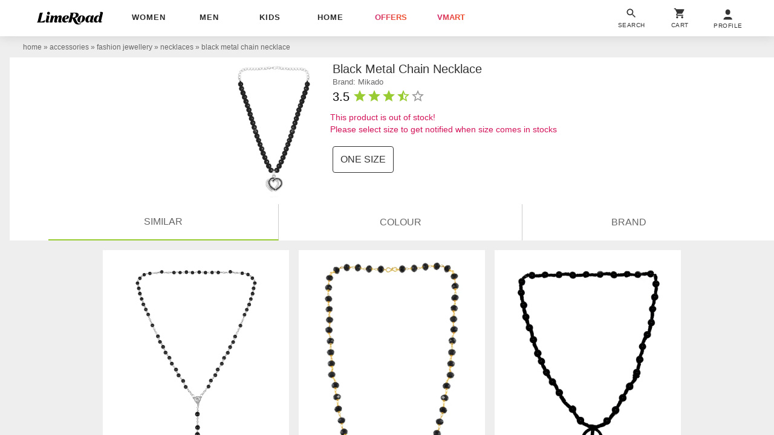

--- FILE ---
content_type: application/javascript
request_url: https://cloud-img3.junaroad.com/assets/8scripts/limeroad_deffered_css-5f0d28ed5c281da6f29eae7fbb4a484930d5adbc28727a17a7b127b9d3e5853d.js
body_size: 5812
content:
/*
  Copyright (c) 2018 limeroad <https://www.limeroad.com>
 @version    3.0 Stable
*/
var $jscomp=$jscomp||{};$jscomp.scope={};$jscomp.createTemplateTagFirstArg=function(a){return a.raw=a};$jscomp.createTemplateTagFirstArgWithRaw=function(a,b){a.raw=b;return a};
(function(){var a=document.createElement("style"),b=document.getElementById("critical_styles");a.innerHTML=".zoom {\n        position: fixed !important;\n        top: 0;\n        left: 0;\n        height: 100%;\n        bottom: 0;\n        right: 0;\n        z-index: 111111;\n        background: #fff\n      }\n    \n      .zoom #imgH img,\n      .zoom .zmimgH {\n        height: auto;\n        width: 100%;\n      }\n    \n      :root {\n        color-scheme: only light;\n      }\n    \n      @import url(\"https://fonts.googleapis.com/css2?family=Roboto:wght@100;300;400;500;700;900&display=swap\");\n    \n      @-o-keyframes blink {\n        50% {\n          -o-transform: scale(.7)\n        }\n      }\n    \n      @-ms-keyframes blink {\n        50% {\n          -ms-transform: scale(.7)\n        }\n      }\n    \n      @-moz-keyframes blink {\n        50% {\n          -moz-transform: scale(.7)\n        }\n      }\n    \n      @-webkit-keyframes blink {\n        50% {\n          -webkit-transform: scale(.7)\n        }\n      }\n    \n      @keyframes blink {\n        50% {\n          -webkit-transform: scale(.7);\n          transform: scale(.7)\n        }\n      }\n    \n      .shaking {\n        animation: horizontal-shaking 0.35s;\n      }\n    \n      @keyframes horizontal-shaking {\n        0% {\n          transform: translateX(0);\n        }\n    \n        25% {\n          transform: translateX(5px);\n        }\n    \n        50% {\n          transform: translateX(-5px);\n        }\n    \n        75% {\n          transform: translateX(5px);\n        }\n    \n        100% {\n          transform: translateX(0);\n        }\n      }\n    \n      @-o-keyframes rotate {\n        100% {\n          -o-transform: rotate(360deg)\n        }\n      }\n    \n      @-ms-keyframes rotate {\n        100% {\n          -ms-transform: rotate(360deg)\n        }\n      }\n    \n      @-moz-keyframes rotate {\n        100% {\n          -moz-transform: rotate(360deg)\n        }\n      }\n    \n      @-webkit-keyframes rotate {\n        100% {\n          -webkit-transform: rotate(360deg)\n        }\n      }\n    \n      @keyframes rotate {\n        100% {\n          -webkit-transform: rotate(360deg);\n          transform: rotate(360deg)\n        }\n      }\n    \n      @-o-keyframes dash {\n        0% {\n          stroke-dasharray: 1, 200;\n          stroke-dashoffset: 0\n        }\n    \n        50% {\n          stroke-dasharray: 89, 200;\n          stroke-dashoffset: -35px\n        }\n    \n        100% {\n          stroke-dasharray: 89, 200;\n          stroke-dashoffset: -124px\n        }\n      }\n    \n      @-ms-keyframes dash {\n        0% {\n          stroke-dasharray: 1, 200;\n          stroke-dashoffset: 0\n        }\n    \n        50% {\n          stroke-dasharray: 89, 200;\n          stroke-dashoffset: -35px\n        }\n    \n        100% {\n          stroke-dasharray: 89, 200;\n          stroke-dashoffset: -124px\n        }\n      }\n    \n      @-moz-keyframes dash {\n        0% {\n          stroke-dasharray: 1, 200;\n          stroke-dashoffset: 0\n        }\n    \n        50% {\n          stroke-dasharray: 89, 200;\n          stroke-dashoffset: -35px\n        }\n    \n        100% {\n          stroke-dasharray: 89, 200;\n          stroke-dashoffset: -124px\n        }\n      }\n    \n      @-webkit-keyframes dash {\n        0% {\n          stroke-dasharray: 1, 200;\n          stroke-dashoffset: 0\n        }\n    \n        50% {\n          stroke-dasharray: 89, 200;\n          stroke-dashoffset: -35px\n        }\n    \n        100% {\n          stroke-dasharray: 89, 200;\n          stroke-dashoffset: -124px\n        }\n      }\n    \n      @keyframes dash {\n        0% {\n          stroke-dasharray: 1, 200;\n          stroke-dashoffset: 0\n        }\n    \n        50% {\n          stroke-dasharray: 89, 200;\n          stroke-dashoffset: -35px\n        }\n    \n        100% {\n          stroke-dasharray: 89, 200;\n          stroke-dashoffset: -124px\n        }\n      }\n    \n      .afo,\n      .afi,\n      .altr {\n        -webkit-animation-duration: .2s;\n        -webkit-animation-timing-function: cubic-bezier(0, 0, .2, 1);\n        animation-duration: .2s;\n        animation-timing-function: cubic-bezier(0, 0, .2, 1)\n      }\n    \n      .an-shk {\n        -o-animation: shake 0.82s cubic-bezier(.36, .07, .19, .97) 1 both;\n        -o-transform: translate3d(0, 0, 0);\n        -o-backface-visibility: hidden;\n        -o-perspective: 1000px;\n      }\n    \n      .an-shk {\n        -ms-animation: shake 0.82s cubic-bezier(.36, .07, .19, .97) 1 both;\n        -ms-transform: translate3d(0, 0, 0);\n        -ms-backface-visibility: hidden;\n        -ms-perspective: 1000px;\n      }\n    \n      .an-shk {\n        -moz-animation: shake 0.82s cubic-bezier(.36, .07, .19, .97) 1 both;\n        -moz-transform: translate3d(0, 0, 0);\n        -moz-backface-visibility: hidden;\n        -moz-perspective: 1000px;\n      }\n    \n      .an-shk {\n        -webkit-animation: shake 0.82s cubic-bezier(.36, .07, .19, .97) 1 both;\n        -webkit-transform: translate3d(0, 0, 0);\n        -webkit-backface-visibility: hidden;\n        -webkit-perspective: 1000px;\n      }\n    \n      .an-shk {\n        -webkit-animation: shake 0.82s cubic-bezier(.36, .07, .19, .97) 1 both;\n        animation: shake 0.82s cubic-bezier(.36, .07, .19, .97) 1 both;\n        -webkit-transform: translate3d(0, 0, 0);\n        transform: translate3d(0, 0, 0);\n        -webkit-backface-visibility: hidden;\n        backface-visibility: hidden;\n        -webkit-perspective: 1000px;\n        perspective: 1000px;\n      }\n    \n      @-o-keyframes shake {\n    \n        10%,\n        90% {\n          -o-transform: translate3d(-1px, 0, 0);\n        }\n    \n        20%,\n        80% {\n          -o-transform: translate3d(2px, 0, 0);\n        }\n    \n        30%,\n        50%,\n        70% {\n          -o-transform: translate3d(-4px, 0, 0);\n        }\n    \n        40%,\n        60% {\n          -o-transform: translate3d(4px, 0, 0);\n        }\n      }\n    \n      @-ms-keyframes shake {\n    \n        10%,\n        90% {\n          -ms-transform: translate3d(-1px, 0, 0);\n        }\n    \n        20%,\n        80% {\n          -ms-transform: translate3d(2px, 0, 0);\n        }\n    \n        30%,\n        50%,\n        70% {\n          -ms-transform: translate3d(-4px, 0, 0);\n        }\n    \n        40%,\n        60% {\n          -ms-transform: translate3d(4px, 0, 0);\n        }\n      }\n    \n      @-moz-keyframes shake {\n    \n        10%,\n        90% {\n          -moz-transform: translate3d(-1px, 0, 0);\n        }\n    \n        20%,\n        80% {\n          -moz-transform: translate3d(2px, 0, 0);\n        }\n    \n        30%,\n        50%,\n        70% {\n          -moz-transform: translate3d(-4px, 0, 0);\n        }\n    \n        40%,\n        60% {\n          -moz-transform: translate3d(4px, 0, 0);\n        }\n      }\n    \n      @-webkit-keyframes shake {\n    \n        10%,\n        90% {\n          -webkit-transform: translate3d(-1px, 0, 0);\n        }\n    \n        20%,\n        80% {\n          -webkit-transform: translate3d(2px, 0, 0);\n        }\n    \n        30%,\n        50%,\n        70% {\n          -webkit-transform: translate3d(-4px, 0, 0);\n        }\n    \n        40%,\n        60% {\n          -webkit-transform: translate3d(4px, 0, 0);\n        }\n      }\n    \n      @keyframes shake {\n    \n        10%,\n        90% {\n          -webkit-transform: translate3d(-1px, 0, 0);\n          transform: translate3d(-1px, 0, 0);\n        }\n    \n        20%,\n        80% {\n          -webkit-transform: translate3d(2px, 0, 0);\n          transform: translate3d(2px, 0, 0);\n        }\n    \n        30%,\n        50%,\n        70% {\n          -webkit-transform: translate3d(-4px, 0, 0);\n          transform: translate3d(-4px, 0, 0);\n        }\n    \n        40%,\n        60% {\n          -webkit-transform: translate3d(4px, 0, 0);\n          transform: translate3d(4px, 0, 0);\n        }\n      }\n    \n      @-o-keyframes fadeInUp {\n        0% {\n          opacity: 0;\n          -o-transform: translate3d(0, 460px, 0)\n        }\n    \n        to {\n          opacity: 1;\n          -o-transform: none;\n        }\n      }\n    \n      @-ms-keyframes fadeInUp {\n        0% {\n          opacity: 0;\n          -ms-transform: translate3d(0, 460px, 0)\n        }\n    \n        to {\n          opacity: 1;\n          -ms-transform: none;\n        }\n      }\n    \n      @-moz-keyframes fadeInUp {\n        0% {\n          opacity: 0;\n          -moz-transform: translate3d(0, 460px, 0)\n        }\n    \n        to {\n          opacity: 1;\n          -moz-transform: none;\n        }\n      }\n    \n      @-webkit-keyframes fadeInUp {\n        0% {\n          opacity: 0;\n          -webkit-transform: translate3d(0, 460px, 0)\n        }\n    \n        to {\n          opacity: 1;\n          -webkit-transform: none;\n        }\n      }\n    \n      @keyframes fadeInUp {\n        0% {\n          opacity: 0;\n          -webkit-transform: translate3d(0, 460px, 0);\n          transform: translate3d(0, 460px, 0)\n        }\n    \n        to {\n          opacity: 1;\n          -webkit-transform: none;\n          transform: none;\n        }\n      }\n    \n      @-o-keyframes fadeInRight {\n        0% {\n          opacity: 0;\n          -o-transform: translate3d(340px, 0, 0)\n        }\n    \n        to {\n          opacity: 1;\n          -o-transform: none;\n        }\n      }\n    \n      @-ms-keyframes fadeInRight {\n        0% {\n          opacity: 0;\n          -ms-transform: translate3d(340px, 0, 0)\n        }\n    \n        to {\n          opacity: 1;\n          -ms-transform: none;\n        }\n      }\n    \n      @-moz-keyframes fadeInRight {\n        0% {\n          opacity: 0;\n          -moz-transform: translate3d(340px, 0, 0)\n        }\n    \n        to {\n          opacity: 1;\n          -moz-transform: none;\n        }\n      }\n    \n      @-webkit-keyframes fadeInRight {\n        0% {\n          opacity: 0;\n          -webkit-transform: translate3d(340px, 0, 0)\n        }\n    \n        to {\n          opacity: 1;\n          -webkit-transform: none;\n        }\n      }\n    \n      @keyframes fadeInRight {\n        0% {\n          opacity: 0;\n          -webkit-transform: translate3d(340px, 0, 0);\n          transform: translate3d(340px, 0, 0)\n        }\n    \n        to {\n          opacity: 1;\n          -webkit-transform: none;\n          transform: none;\n        }\n      }\n    \n      @-o-keyframes fadeInLeft {\n        0% {\n          opacity: 0;\n          -o-transform: translate3d(-100%, 0, 0);\n        }\n    \n        to {\n          opacity: 1;\n          -o-transform: none;\n        }\n      }\n    \n      @-ms-keyframes fadeInLeft {\n        0% {\n          opacity: 0;\n          -ms-transform: translate3d(-100%, 0, 0);\n        }\n    \n        to {\n          opacity: 1;\n          -ms-transform: none;\n        }\n      }\n    \n      @-moz-keyframes fadeInLeft {\n        0% {\n          opacity: 0;\n          -moz-transform: translate3d(-100%, 0, 0);\n        }\n    \n        to {\n          opacity: 1;\n          -moz-transform: none;\n        }\n      }\n    \n      @-webkit-keyframes fadeInLeft {\n        0% {\n          opacity: 0;\n          -webkit-transform: translate3d(-100%, 0, 0);\n        }\n    \n        to {\n          opacity: 1;\n          -webkit-transform: none;\n        }\n      }\n    \n      @keyframes fadeInLeft {\n        0% {\n          opacity: 0;\n          -webkit-transform: translate3d(-100%, 0, 0);\n          transform: translate3d(-100%, 0, 0)\n        }\n    \n        to {\n          opacity: 1;\n          -webkit-transform: none;\n          transform: none;\n        }\n      }\n    \n      @-o-keyframes fadeOut {\n        0% {\n          opacity: 1;\n        }\n    \n        to {\n          opacity: 0;\n        }\n      }\n    \n      @-ms-keyframes fadeOut {\n        0% {\n          opacity: 1;\n        }\n    \n        to {\n          opacity: 0;\n        }\n      }\n    \n      @-moz-keyframes fadeOut {\n        0% {\n          opacity: 1;\n        }\n    \n        to {\n          opacity: 0;\n        }\n      }\n    \n      @-webkit-keyframes fadeOut {\n        0% {\n          opacity: 1;\n        }\n    \n        to {\n          opacity: 0;\n        }\n      }\n    \n      @keyframes fadeOut {\n        0% {\n          opacity: 1;\n        }\n    \n        to {\n          opacity: 0;\n        }\n      }\n    \n      @-o-keyframes fadeIn {\n        0% {\n          opacity: 0;\n        }\n    \n        to {\n          opacity: 1;\n        }\n      }\n    \n      @-ms-keyframes fadeIn {\n        0% {\n          opacity: 0;\n        }\n    \n        to {\n          opacity: 1;\n        }\n      }\n    \n      @-moz-keyframes fadeIn {\n        0% {\n          opacity: 0;\n        }\n    \n        to {\n          opacity: 1;\n        }\n      }\n    \n      @-webkit-keyframes fadeIn {\n        0% {\n          opacity: 0;\n        }\n    \n        to {\n          opacity: 1;\n        }\n      }\n    \n      @keyframes fadeIn {\n        0% {\n          opacity: 0;\n        }\n    \n        to {\n          opacity: 1;\n        }\n      }\n    \n      .fadeInRight,\n      .fadeInLeft,\n      .fadeOut,\n      .fadeIn {\n        -webkit-animation-fill-mode: forwards;\n        animation-fill-mode: forwards;\n      }\n    \n      .fadeInUp {\n        -webkit-animation-name: fadeInUp;\n        animation-name: fadeInUp\n      }\n    \n      .fadeInRight {\n        -webkit-animation-name: fadeInRight;\n        animation-name: fadeInRight\n      }\n    \n      .fadeInLeft {\n        -webkit-animation-name: fadeInLeft;\n        animation-name: fadeInLeft\n      }\n    \n      .fadeOut {\n        -webkit-animation-name: fadeOut;\n        animation-name: fadeOut\n      }\n    \n      .fadeIn {\n        -webkit-animation-name: fadeIn;\n        animation-name: fadeIn\n      }\n    \n      .cir {\n        -webkit-animation: rotate 2s linear infinite;\n        animation: rotate 2s linear infinite;\n        height: 100%;\n        -webkit-transform-origin: center center;\n        transform-origin: center center;\n        width: 100%;\n        top: 0;\n        left: 0;\n        right: 0;\n        margin: auto\n      }\n    \n      .path,\n      .pathF {\n        stroke-dasharray: 1, 200;\n        stroke-dashoffset: 0;\n        -webkit-animation: dash 1.5s ease-in-out infinite;\n        -webkit-animation: dash 1.5s ease-in-out infinite;\n        animation: dash 1.5s ease-in-out infinite;\n        stroke-linecap: round\n      }\n    \n      .sc0,\n      .sc3,\n      .sc6,\n      .sc9,\n      .scF {\n        fill: none;\n        stroke-width: 2px\n      }\n    \n      .sc3 {\n        stroke: #333\n      }\n    \n      .sc6 {\n        stroke: #666\n      }\n    \n      .sc9 {\n        stroke: #999\n      }\n    \n      .scF {\n        stroke: #FFF\n      }\n    \n      .sc0 {\n        stroke: #000\n      }\n    \n      .crsH,\n      select.goog-te-combo {\n        cursor: pointer\n      }\n    \n      .wbBa {\n        word-break: break-all\n      }\n    \n      .wbBw {\n        word-break: break-word\n      }\n    \n      input[type=\"search\"] {\n        -webkit-appearance: none\n      }\n    \n      .afi,\n      .altr,\n      .amh0a {\n        animation-fill-mode: both\n      }\n    \n      .flat-form {\n        animation-duration: 0.4s;\n        animation-fill-mode: both\n      }\n    \n      .t4e,\n      #views,\n      .adj {\n        -o-transition: 0.2s ease;\n        -ms-transition: 0.2s ease;\n        -moz-transition: 0.2s ease;\n        -webkit-transition: 0.2s ease;\n        transition: 0.2s ease\n      }\n    \n      .tyte {\n        -o-transition: opacity .3s cubic-bezier(0.6, 0.8, 0.9, 1);\n        -ms-transition: opacity .3s cubic-bezier(0.6, 0.8, 0.9, 1);\n        -moz-transition: opacity .3s cubic-bezier(0.6, 0.8, 0.9, 1);\n        -webkit-transition: opacity .3s cubic-bezier(0.6, 0.8, 0.9, 1);\n        transition: opacity .3s cubic-bezier(0.6, 0.8, 0.9, 1)\n      }\n    \n      .t30e {\n        -o-transition: 3s ease;\n        -ms-transition: 3s ease;\n        -moz-transition: 3s ease;\n        -webkit-transition: 3s ease;\n        transition: 3s ease\n      }\n    \n      #ldr.internal {\n        top: 0;\n        -o-animation: 0;\n        -ms-animation: 0;\n        -moz-animation: 0;\n        -webkit-animation: 0;\n        animation: 0;\n        -o-transform: none;\n        -ms-transform: none;\n        -moz-transform: none;\n        -webkit-transform: none;\n        transform: none;\n        opacity: 1;\n        background: rgba(238, 238, 238, 0.8)\n      }\n    \n      [data-srch=\"true\"] #ldr {\n        top: 60px !important;\n        left: 0\n      }\n    \n      input[disabled] {\n        background: #fff;\n        color: #666\n      }\n    \n      input[disabled].rngVal {\n        color: #000\n      }\n    \n      input[disabled]+label {\n        opacity: 0.5\n      }\n    \n      .zoom #imgH:after {\n        display: none\n      }\n    \n      .vdo_con .an-srlx:after {\n        background: #FFF\n      }\n    \n      .vdo-itm.bbg0o:before {\n        background: rgba(0, 0, 0, .8)\n      }\n    \n      .lmaA {\n        -webkit-animation: show 0s 0.4s forwards;\n        animation: show 0s 0.4s forwards;\n        visibility: hidden\n      }\n    \n      @-webkit-keyframes show {\n        to {\n          visibility: visible\n        }\n      }\n    \n      @keyframes show {\n        to {\n          visibility: visible\n        }\n      }\n    \n      @-ms-viewport {\n        width: device-width\n      }\n      \n      .radio_input {\n        display: block !important;\n        appearance: none;\n        width: 14px;\n        height: 14px;\n        border: 1.8px solid #9C3;\n        border-radius: 50%;\n        background-clip: content-box;\n        padding: 1.8px;\n      }\n\n      .radio_input~label:before, .radio_input~label:after {\n        content: none !important;\n      }\n\n      .radio_input:checked {\n        background-color: #9C3;\n      }\n\n      input[type=radio].inSuc~label {\n        top: 0;\n        font-size: 15px;\n        transition: none;\n        color: #000\n      }\n    \n      label {\n        cursor: pointer\n      }\n    \n      input[type=\"checkbox\"]+label:before,\n      input[type=\"radio\"]+label:before,\n      input[type=\"checkbox\"]+label:after,\n      input[type=\"radio\"]+label:after {\n        content: \"\";\n        position: absolute;\n        left: 0;\n        top: 0;\n      }\n    \n      input[type=\"checkbox\"]+label:before,\n      input[type=\"radio\"]+label:before {\n        width: 16px;\n        height: 16px;\n        background: #fff;\n        border: 2px solid #9C3;\n        border-radius: 2px;\n        cursor: pointer;\n        transition: background 0.3s;\n      }\n    \n      input[type=\"checkbox\"] {\n        display: none\n      }\n    \n      input[type=\"checkbox\"]:checked+label:before {\n        background: #9C3;\n      }\n    \n      input[type=\"checkbox\"]:checked+label:after {\n        transform: rotate(-45deg);\n        top: 6px;\n        left: 4px;\n        width: 10px;\n        height: 4px;\n        border: 2px solid #fff;\n        border-top-style: none;\n        border-right-style: none;\n      }\n    \n      input[type=\"checkbox\"]:disabled+label:before {\n        border-color: rgba(0, 0, 0, 0.26);\n      }\n    \n      input[type=\"checkbox\"]:disabled:checked+label:before {\n        background: rgba(0, 0, 0, 0.26);\n      }\n    \n      input[type=\"radio\"] {\n        display: none;\n      }\n    \n      input[type=\"radio\"]:checked+label:before {\n        border-color: #9C3;\n      }\n    \n      input[type=\"radio\"]:checked+label:after {\n        transform: scale(1);\n      }\n    \n      input[type=\"radio\"]:checked+label:after {\n        transform: scale(1);\n      }\n    \n      input[type=\"radio\"]~label:before,\n      input[type=\"radio\"]~label:after {\n        position: absolute;\n        content: \"\";\n        border-radius: 50%;\n        transition: all .3s ease;\n        transition-property: transform, border-color;\n      }\n    \n      input[type=\"radio\"]~label:after {\n        top: 5px;\n        left: 5px;\n        width: 10px;\n        height: 10px;\n        transform: scale(0);\n        background: #9C3;\n      }\n    \n      input[type=number]::-webkit-inner-spin-button,\n      input[type=number]::-webkit-outer-spin-button {\n        -o-appearance: none;\n        -ms-appearance: none;\n        -moz-appearance: none;\n        -webkit-appearance: none;\n        margin: 0\n      }\n    \n      input[type=number] {\n        -o-appearance: textfield;\n        -ms-appearance: textfield;\n        -webkit-appearance: textfield;\n        -moz-appearance: textfield\n      }\n    \n      input[type=submit],\n      select {\n        -o-appearance: none;\n        -ms-appearance: none;\n        -moz-appearance: none;\n        -webkit-appearance: none\n      }\n    \n      textarea {\n        max-width: 100%\n      }\n    \n      input:focus~label,\n      .inErr~label,\n      .inSuc~label,\n      input[type=text]:valid~label,\n      input[type=tel]:valid~label,\n      input[type=email]:valid~label,\n      input[type=number]:valid~label,\n      select:focus~label,\n      select:valid~label,\n      textarea:focus~label,\n      textarea:valid~label {\n        top: -12px;\n        font-size: 12px;\n        color: #999;\n        transition: all .3s\n      }\n    \n      input:-webkit-autofill:focus~label,\n      input:-webkit-autofill:valid~label,\n      input:-webkit-autofill~label,\n      select:-webkit-autofill:focus~label,\n      select:-webkit-autofill:valid~label,\n      select:-webkit-autofill~label,\n      textarea:-webkit-autofill:focus~label,\n      textarea:-webkit-autofill:valid~label,\n      textarea:-webkit-autofill~label {\n        top: -12px;\n        font-size: 12px;\n        color: #333;\n        transition: all .3s\n      }\n    \n      input:-webkit-autofill,\n      select:-webkit-autofill,\n      textarea:-webkit-autofill {\n        -webkit-box-shadow: inset 0 0 0 9999px #fff\n      }\n    \n      input:focus,\n      textarea:focus,\n      select:focus {\n        border-color: #99CC33;\n        outline: 0\n      }\n    \n      .inErr {\n        border-color: #D3145A !important;\n        -o-box-shadow: none;\n        -ms-box-shadow: none;\n        -moz-box-shadow: none;\n        -webkit-box-shadow: none;\n        box-shadow: none;\n      }\n    \n      .inErr~.errM {\n        display: block\n      }\n    \n      .inErr~.pinM {\n        display: none !important\n      }\n    \n      .no-inp:after,\n      .no-inp:before {\n        display: none;\n      }\n    \n      input.hidden+label:before,\n      input.hidden+label:after {\n        width: 0;\n        height: 0;\n        border: none;\n      }\n    \n      .bm0,\n      .cir {\n        bottom: 0\n      }\n    \n      .bm10p.bm0 {\n        bottom: 10%\n      }\n    \n      .fb-frame {\n        background-position: center;\n        background-repeat: no-repeat;\n        background-size: contain;\n        z-index: 10;\n        position: absolute;\n        inset: 0;\n        width: 100%;\n        height: 100%;\n      }\n    \n      .bbg0o:before,\n      .cir,\n      .has-sub.open:after,\n      .has-sub:after {\n        position: absolute\n      }\n    \n      .o2,\n      [disabled=true] {\n        opacity: .4\n      }\n    \n      .has-sub:after {\n        content: \"+\";\n        right: 14px\n      }\n    \n      .has-sub.open:after {\n        content: \"\\0005F\";\n        right: 14px\n      }\n    \n      .cat a:after {\n        content: \"\\027E9\";\n        position: absolute;\n        padding: 0 0 0 8px;\n        font-size: 12px;\n        right: 16px\n      }\n    \n      .fTs {\n        background: #fff;\n        color: #333;\n        border-right: 2px solid #9c3;\n        font-weight: 700\n      }\n    \n      .bgPo {\n        background: rgba(211, 20, 90, .8)\n      }\n    \n      .bgFo3 {\n        background: rgba(255, 255, 255, 0.96)\n      }\n    \n      .bgFo {\n        background: rgba(255, 255, 255, .8)\n      }\n    \n      .bgFo2 {\n        background: rgba(255, 255, 255, .5)\n      }\n    \n      .bgFo4 {\n        background: rgba(255, 255, 255, 0.2)\n      }\n    \n      .bgFo5 {\n        background: rgba(255, 255, 255, 0.85)\n      }\n    \n      .bgFo6 {\n        background: rgba(255, 255, 255, 0.95)\n      }\n    \n      .bbg0o:before {\n        content: \"\";\n        left: 0;\n        right: 0;\n        bottom: 0;\n        top: 0;\n        background: rgba(0, 0, 0, .4);\n        z-index: 1\n      }\n    \n      .bg0o {\n        background: rgba(0, 0, 0, .5)\n      }\n    \n      .bg0o2 {\n        background: rgba(0, 0, 0, .75)\n      }\n    \n      [onclick] {\n        cursor: pointer\n      }\n    \n      .err .ldrT {\n        color: #d3145a\n      }\n    \n      .err .path {\n        stroke: #d3145a\n      }\n    \n      .path {\n        stroke: #9C3\n      }\n    \n      .pathF {\n        stroke: #FFF\n      }\n    \n      .color.sec {\n        border: 4px solid #9C3\n      }\n    \n      .color.sec.newvip {\n        border: 2px solid #9C3\n      }\n    \n      .size.sec {\n        background: #333;\n        color: #FFF;\n        border: 1px solid #333;\n        font-weight: bold\n      }\n    \n      .sAc.selectedFilter {\n        border: 6px solid #9c3;\n      }\n    \n      .bg-image {\n        margin-top: 0 !important\n      }\n    \n      .oA {\n        overflow: auto;\n        -webkit-overflow-scrolling: touch;\n        -moz-overflow-scrolling: touch;\n        -ms-overflow-scrolling: touch;\n        overflow-scrolling: touch\n      }\n    \n      .oS {\n        overflow: scroll;\n        -webkit-overflow-scrolling: touch\n      }\n    \n      .bgStrc {\n        background: #70C291\n      }\n    \n      .mw88 {\n        max-width: 88px\n      }\n    \n      .fg1,\n      .fg2t,\n      .fg3t {\n        display: inline-block\n      }\n    \n      #ifr,\n      .smsw,\n      .wtxt {\n        transition: opacity 0.6s ease\n      }\n    \n      .btr24 {\n        border-top-right-radius: 24px\n      }\n    \n      .wsI {\n        white-space: initial\n      }\n    \n      .conW .vdo_con:first-child {\n        margin-top: 0px\n      }\n    \n      .bdtrr0 {\n        border-top-right-radius: 0 !important\n      }\n    \n      .bdbrr0 {\n        border-bottom-right-radius: 0 !important\n      }\n    \n      .bdblr0 {\n        border-bottom-left-radius: 0 !important\n      }\n    \n      .bdtlr0 {\n        border-top-left-radius: 0 !important\n      }\n    \n      #ldr.dN {\n        display: none\n      }\n    \n      .bxs1 {\n        box-shadow: 1px 1px 0px 0px rgba(0, 0, 0, 0.3)\n      }\n    \n      body .trnsR {\n        display: block;\n        -o-transform: translateX(150%);\n        -ms-transform: translateX(150%);\n        -moz-transform: translateX(150%);\n        -webkit-transform: translateX(150%);\n        transform: translateX(150%)\n      }\n    \n      body .trnsL {\n        display: block;\n        -o-transform: translateX(-150%);\n        -ms-transform: translateX(-150%);\n        -moz-transform: translateX(-150%);\n        -webkit-transform: translateX(-150%);\n        transform: translateX(-150%)\n      }\n    \n      body .trns0 {\n        -o-transform: none;\n        -ms-transform: none;\n        -moz-transform: none;\n        -webkit-transform: none;\n        transform: none\n      }\n    \n      body .trnsU {\n        display: block;\n        -o-transform: translateY(-150%);\n        -ms-transform: translateY(-150%);\n        -moz-transform: translateY(-150%);\n        -webkit-transform: translateY(-150%);\n        transform: translateY(-150%)\n      }\n    \n      body .trnsD {\n        display: block;\n        -o-transform: translateY(150%);\n        -ms-transform: translateY(150%);\n        -moz-transform: translateY(150%);\n        -webkit-transform: translateY(150%);\n        transform: translateY(150%)\n      }\n    \n      .sizeChartincm.open {\n        text-decoration: underline;\n        color: #333\n      }\n    \n      .vdo_con .playing .vOverlay {\n        opacity: 0\n      }\n    \n      .vdo_con .playing .mh50p {\n        min-height: 0;\n        transition;\n        -o-transition: 8s ease-out;\n        -ms-transition: 8s ease-out;\n        -moz-transition: 8s ease-out;\n        -webkit-transition: 8s ease-out;\n        transition: 8s ease-out\n      }\n    \n      .an-icon-love-s {\n        background: url(\"data:image/svg+xml,%3Csvg xmlns='http://www.w3.org/2000/svg' viewBox='0 0 24 24' height='16' width='16'%3E%3Cpath fill='none' stroke-width='2' stroke='%23333' d='M12 21.35l-1.45-1.32C5.4 15.36 2 12.28 2 8.5 2 5.42 4.42 3 7.5 3c1.74 0 3.41.81 4.5 2.09C13.09 3.81 14.76 3 16.5 3 19.58 3 22 5.42 22 8.5c0 3.78-3.4 6.86-8.55 11.54L12 21.35z'%3E%3C/path%3E%3C/svg%3E\") no-repeat center\n      }\n    \n      .an-icon-love-s-xx {\n        background: url(\"data:image/svg+xml,%3Csvg xmlns='http://www.w3.org/2000/svg' viewBox='0 0 24 24' height='20' width='20'%3E%3Cpath fill='none' stroke-width='2' stroke='%23333' d='M12 21.35l-1.45-1.32C5.4 15.36 2 12.28 2 8.5 2 5.42 4.42 3 7.5 3c1.74 0 3.41.81 4.5 2.09C13.09 3.81 14.76 3 16.5 3 19.58 3 22 5.42 22 8.5c0 3.78-3.4 6.86-8.55 11.54L12 21.35z'%3E%3C/path%3E%3C/svg%3E\") no-repeat center\n      }\n    \n      .an-icon-love-f-p {\n        background: url(\"data:image/svg+xml,%3Csvg xmlns='http://www.w3.org/2000/svg' viewBox='0 0 24 24' height='16' width='16'%3E%3Cpath fill='%23D3145A' d='M12 21.35l-1.45-1.32C5.4 15.36 2 12.28 2 8.5 2 5.42 4.42 3 7.5 3c1.74 0 3.41.81 4.5 2.09C13.09 3.81 14.76 3 16.5 3 19.58 3 22 5.42 22 8.5c0 3.78-3.4 6.86-8.55 11.54L12 21.35z'%3E%3C/path%3E%3C/svg%3E\") no-repeat center\n      }\n    \n      .an-icon-love-f-p-xx {\n        background: url(\"data:image/svg+xml,%3Csvg xmlns='http://www.w3.org/2000/svg' viewBox='0 0 24 24' height='20' width='20'%3E%3Cpath fill='%23D3145A' d='M12 21.35l-1.45-1.32C5.4 15.36 2 12.28 2 8.5 2 5.42 4.42 3 7.5 3c1.74 0 3.41.81 4.5 2.09C13.09 3.81 14.76 3 16.5 3 19.58 3 22 5.42 22 8.5c0 3.78-3.4 6.86-8.55 11.54L12 21.35z'%3E%3C/path%3E%3C/svg%3E\") no-repeat center\n      }\n    \n      .an-icon-shld-f-l {\n        background: url(\"data:image/svg+xml,%3Csvg xmlns='http://www.w3.org/2000/svg' viewBox='0 0 24 24' height='18' width='18'%3E%3Cpath fill='%2399CC33' d='M12 1L3 5v6c0 5.55 3.84 10.74 9 12 5.16-1.26 9-6.45 9-12V5l-9-4zm-2 16l-4-4 1.41-1.41L10 14.17l6.59-6.59L18 9l-8 8z'%3E%3C/path%3E%3C/svg%3E\") no-repeat center\n      }\n    \n      .an-icon-shld-f-l-xx {\n        background: url(\"data:image/svg+xml,%3Csvg xmlns='http://www.w3.org/2000/svg' viewBox='0 0 24 24' height='20' width='20'%3E%3Cpath fill='%2399CC33' d='M12 1L3 5v6c0 5.55 3.84 10.74 9 12 5.16-1.26 9-6.45 9-12V5l-9-4zm-2 16l-4-4 1.41-1.41L10 14.17l6.59-6.59L18 9l-8 8z'%3E%3C/path%3E%3C/svg%3E\") no-repeat center\n      }\n    \n      .an-icon-love-plus {\n        background: url(\"data:image/svg+xml,%3Csvg width='12' height='12' viewBox='0 0 13 11' fill='none' xmlns='http://www.w3.org/2000/svg'%3E%3Cpath d='M11.1951 0.972686C10.5916 0.347287 9.75866 -0.00412943 8.88952 3.87426e-05C8.01961 -0.000155102 7.18593 0.348652 6.57537 0.96832L6.07605 1.46763L5.57674 0.96832C4.96618 0.348627 4.13249 -0.000159742 3.26259 3.87426e-05C2.39645 -0.00422569 1.56587 0.343714 0.961409 0.963978C0.345983 1.576 0 2.40812 0 3.27602C0 4.14392 0.345983 4.97604 0.961409 5.58807L5.76771 10.3988C5.84921 10.4811 5.96018 10.5273 6.076 10.5273C6.19182 10.5273 6.30279 10.4811 6.3843 10.3988L7.29609 9.48268V9.48277C7.39174 9.37093 7.4244 9.21829 7.38263 9.07717C7.34096 8.93606 7.23057 8.82567 7.08947 8.78391C6.94826 8.74224 6.79562 8.7748 6.68387 8.87055L6.07601 9.47405L1.56918 4.97143C1.11785 4.52174 0.864208 3.91088 0.864208 3.27384C0.864208 2.63671 1.11785 2.02585 1.56918 1.57616C2.01509 1.12163 2.62566 0.86645 3.26249 0.868385C3.90214 0.868676 4.51513 1.12512 4.96445 1.58052L5.76769 2.38813V2.38803C5.8492 2.47032 5.96016 2.51654 6.07599 2.51654C6.19181 2.51654 6.30277 2.47032 6.38428 2.38803L7.18752 1.58043V1.58052C7.63682 1.12512 8.24981 0.868683 8.88948 0.868385C9.52778 0.867707 10.1389 1.12629 10.5828 1.58479C11.0336 2.03302 11.287 2.64244 11.287 3.27811C11.287 3.91378 11.0336 4.5233 10.5828 4.97143C10.4904 5.04954 10.4348 5.16255 10.4293 5.2834C10.4238 5.40425 10.4689 5.52181 10.5538 5.60797C10.6387 5.69413 10.7557 5.74094 10.8767 5.73716C10.9975 5.73328 11.1114 5.6793 11.1907 5.588C11.8067 4.97801 12.1532 4.14716 12.1532 3.28033C12.1532 2.41342 11.8067 1.58254 11.1907 0.972647L11.1951 0.972686Z' fill='%23D3145A'/%3E%3Cpath d='M10.6351 6.78185H9.54963V5.69639C9.54963 5.54122 9.46686 5.39789 9.33254 5.32036C9.19821 5.24282 9.03268 5.24282 8.89835 5.32036C8.76403 5.39789 8.68126 5.54123 8.68126 5.69639V6.78185H7.5958C7.44064 6.78185 7.2973 6.86461 7.21977 6.99894C7.14224 7.13327 7.14224 7.2988 7.21977 7.43312C7.2973 7.56745 7.44064 7.65022 7.5958 7.65022H8.68126V8.73568C8.68126 8.89084 8.76403 9.03417 8.89835 9.11171C9.03268 9.18924 9.19821 9.18924 9.33254 9.11171C9.46686 9.03417 9.54963 8.89083 9.54963 8.73568V7.65022H10.6351C10.7903 7.65022 10.9336 7.56745 11.0111 7.43312C11.0887 7.2988 11.0887 7.13326 11.0111 6.99894C10.9336 6.86461 10.7902 6.78185 10.6351 6.78185Z' fill='%23D3145A'/%3E%3C/svg%3E\") no-repeat center\n      }\n      \n      .strike {\n        position: relative;\n      }\n    \n      .strike:before {\n        position: absolute;\n        content: \"\";\n        top: 50%;\n        width: 100%;\n        height: 1px;\n        background-color: currentColor;\n        -webkit-transform: rotate(-6deg);\n        -moz-transform: rotate(-6deg);\n        -ms-transform: rotate(-6deg);\n        -o-transform: rotate(-6deg);\n        transform: rotate(-6deg);\n      }\n    \n      .strike-bold:before {\n        height: 3px;\n      }\n    \n      @keyframes strike-anim {\n        0% {\n          width: 0;\n          left: 0;\n        }\n    \n        30% {\n          width: 100%;\n        }\n    \n        60% {\n          width: 100%;\n        }\n    \n        100% {\n          width: 0%;\n          right: 0;\n        }\n      }\n    \n      .strike-anim:before {\n        animation-name: strike-anim;\n        animation-duration: 2s;\n        animation-timing-function: ease-in-out;\n        animation-iteration-count: infinite;\n        animation-fill-mode: forwards;\n      }\n      \n      @keyframes rightToLeft {\n        from {\n          transform: translateX(0%);\n        }\n        to {\n          transform: translateX(-100%)\n        }\n      }\n    \n      .anim-r-to-l {\n        display: inline-block;\n        white-space: nowrap; /* Prevents text from wrapping */\n        overflow: hidden; /* Hides overflowing text */\n        animation: rightToLeft 4s linear infinite;\n      }\n\n      @keyframes typing {\n        from { width: 0; }\n        to { width: 100%; }\n      }\n\n      @keyframes blink-caret {\n        50% { border-color: transparent; }\n      }\n\n      .typing-text {\n        width: 0;\n        border-right: 1px solid black;\n        white-space: nowrap;\n        overflow: hidden;\n        animation: typing 3s steps(20) forwards infinite, blink-caret 0.5s step-end infinite;\n      }\n\n      .accd .open .chvD {\n        display: none;\n      }\n        \n      .accd .open .chvU {\n        display: block;\n      }\n\n      .accd .disabled {\n        color: #2A2A2A73 !important;\n      }\n      ";b.parentNode.insertBefore(a,
b)})();


--- FILE ---
content_type: text/plain
request_url: https://api.ipify.org/
body_size: -91
content:
18.116.50.254